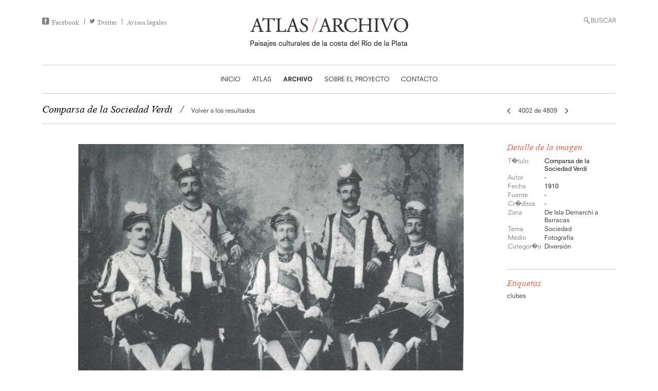

--- FILE ---
content_type: text/html; charset=UTF-8
request_url: https://atlasarchivo.com.ar/?page=archivo&id=13145
body_size: 3839
content:

<!doctype html>
<html>
<head>
<title>Atlas / Archivo</title>
<meta http-equiv="Content-Type" content="text/html; charset=utf-8">
<!--<base href="http://www.obliqua.com.ar/">-->
<META NAME="DESCRIPTION" CONTENT="Paisajes culturales de la costa del Río de la Plata">
<META NAME="keywords" CONTENT="imagenes, imagen, fotos, foto, archivos, archivos, atlas, fichas, ficha, rio de la plata, costa, costanera, buenos aires, porteña, porteño, informacion rio de la plata, historia">
<META name="robots" content="ALL">
<META name="rating" content="General">
<META name="revisit-after" content="1 days">
<META name="language" content="ES">
<META name="distribution" content="Global">
<link href="includes/web-style.css" rel="stylesheet" type="text/css">
<script src="includes/jquery-1.7.1.min.js"></script>
<script src="includes/functions.js"></script>
<link href="includes/cloud-zoom.css" rel="stylesheet" type="text/css" />
<script type="text/javascript" src="includes/cloud-zoom.1.0.2.js"></script>
<link rel="image_src" href="http://atlasarchivo.com.ar/imagenes/13145.jpg" />
<meta property="og:type" content="website" />
<meta property="og:url" content="http://atlasarchivo.com.ar/?page=archivo&id=13145" />
<meta property="og:title" content="Comparsa de la Sociedad Verdi" />
<meta property="og:image" content="http://atlasarchivo.com.ar/imagenes/13145.jpg" />
<meta property="og:locale" content="es_ES" />
<meta property="og:is_scraped" content="true" />
</head>
<body>
	<div id="main">
		<div id="content">
			<div id="header">
	<div class="logo"><a href="?page=inicio"><img src="im/atlas_logo.png" alt="Atlas Archivo"></a></div>
	<div class="sociales">
		<div><a href="https://www.facebook.com/pages/Atlas-Archivo/265964556868921?fref=ts" target="_blank"><div><img src="im/icon_facebook.png" width="14" height="14"></div><div style="margin-top: 2px; margin-left: 1px;">Facebook</div></a></div>
		<div class="divide"></div>
		<div><a href="https://twitter.com/atlasarchivo" target="_blank"><div><img src="im/icon_twitter.png" width="11" height="14"></div><div style="margin-top: 2px;">Twitter</div></a></div>
		<div class="divide"></div>
		<div><a href="?page=legales"><div style="margin-top: 2px;">Avisos legales</div></a></div>
	</div>
	<div id="buscador">
				<div class="buscar" id="search_tx">BUSCAR</div>
		<div class="field" id="search_field" >
			<form method="post" id="header_form" name="header_form" action="?page=archivo">
				<input type="text" autocomplete="off" id="search_value" name="search_value" value="" >
				<input type="hidden" id="search_type" name="search_type">
			</form>
		</div>
		<div class="icon" id="search_icon"></div>
		<div id="activa_buscar" style="display: none;">0</div>
	</div>
	<div id="menu">
		<div style="display: inline-block; #left: 348px;">
			<div class="menu_bt" style="width: 62px;"><a href="?page=inicio" >INICIO</a></div>
			<div class="menu_bt" style="width: 60px;"><a href="?page=atlas" >ATLAS</a></div>
			<div class="menu_bt" style="width: 80px;"><a href="?page=archivo" class="selected">ARCHIVO</a></div>
			<div class="menu_bt" style="width: 149px;"><a href="?page=proyecto" >SOBRE EL PROYECTO</a></div>
			<div class="menu_bt" style="width: 94px;"><a href="?page=contacto" >CONTACTO</a></div>
		</div>
	</div>
</div>
<script>
	$(document).ready(function() {
		<!-- buscador animaci�n -->
		$('#search_icon').mousedown(function() {
			$('#search_field').animate({'width' : '230px'});
			$('#search_value').css('display','block');
			
		});
		$('#search_tx').mousedown(function() {
			var estado_busqueda = document.getElementById('activa_buscar').innerHTML;
			if(estado_busqueda == 1){
				document.header_form.submit();
			}else{
				$('#search_field').animate({'width' : '230px'});	
				$('#search_value').css('display','block');
				document.getElementById('activa_buscar').innerHTML = '1';
			}
		});
	});
</script>	<div id="resultado">
		<div style="width: 900px; float: left; overflow: hidden;">
						<div class="titulo" style="float: left;">Comparsa de la Sociedad Verdi</div>
			<div class="titulo" style="float: left; margin-left: 15px; margin-right: 15px;">/</div>
						<div style="float: left; margin-top: 2px;"><a href="?page=archivo&volver=1">Volver a los resultados</a></div>
		</div>
		<div style="width: 212px; float: right; margin-top: 2px;">
			<a href="?page=archivo&id=13144"><div class="pag_left" style="margin-top: 23px;"></div></a>			<div style="float: left; margin-left: 15px; margin-right: 15px;">4002 de 4809</div>
			<a href="?page=archivo&id=13146"><div class="pag_right" style="margin-top: 23px;"></div></a>		</div>
	</div>
	<div id="page_content">
		<div id="resultado_content">
					<div id="resultado_img">
				<div style="max-width: 750px; margin-left: 70px; overflow: hidden;">
										<img id="img_archivo" src="imagenes/resize_detalle.php?img=13145.jpg" style="display: none; margin-left: 0px; margin-top: 0px; cursor: pointer;" onload="$(this).fadeIn();">
									</div>
				<div style="max-width: 750px; margin-left: 70px; margin-top: 14px;">
					<div id="resultado_ampliar">
						<div id="ampliar" class="ampliar">AMPLIAR</div>
					</div>
					<div id="resultado_compartir">
						<div style="float: left; margin-top: 2px;">COMPARTIR</div>
						<a title="Comparsa de la Sociedad Verdi" href="http://twitter.com/home?status=@AtlasArchivo%20Comparsa de la Sociedad Verdi%20http://atlasarchivo.com.ar/?page=archivo&amp;id=13145" target="_blank">
							<div class="resultado_tw" style="margin-left: 10px;"></div>
						</a>
						<a href="#" 
						  onclick="
							window.open(
							  'https://www.facebook.com/sharer/sharer.php?u='+encodeURIComponent(location.href), 
							  'fb-share-dialog',
							  'width=626,height=436'); 
							return false;">
						  <div class="resultado_fb"></div>
						</a>
						<!--
						<div class="resultado_gplus"></div>
						-->
					</div>
				</div>
				<div style="display: inline-block; width: 820px; overflow: hidden; margin-top: 26px; font-family: 'NeuzeitSLTW01-Book', Arial, Tahoma, Helvetica, sans-serif; font-size: 12px; letter-spacing: 0.3px;">
									</div>
			</div>
					<div id="resultado_data">
								<div class="titulo">Detalle de la imagen</div>
								<table  width="212px" border="0" cellpadding="0" cellspacing="2" style="margin-top: 10px; border-bottom: 1px solid #CCCCCC; padding-bottom: 20px;">
					<tr valign="top">
						<td width="70px" class="rotulo">T�tulo</td>
						<td width="142px" class="detalle">Comparsa de la Sociedad Verdi</td>
					</tr>
					<tr valign="top">
						<td width="70px" class="rotulo">Autor</td>
						<td width="142px" class="detalle">-</td>
					</tr>
					<tr valign="top">
						<td width="70px" class="rotulo">Fecha</td>
						<td width="142px" class="detalle">1910</td>
					</tr>
					<tr valign="top">
						<td width="70px" class="rotulo">Fuente</td>
												<td width="142px" class="detalle">-</td>
					</tr>
					<tr valign="top">
						<td width="70px" class="rotulo">Cr�ditos</td>
						<td width="142px" class="detalle">-</td>
					</tr>
					<tr valign="top">
						<td width="70px" class="rotulo">Zona</td>
						<td width="142px" class="detalle"><a href="#" onClick="buscaEtiquetas('zonas','De Isla Demarchi a Barracas');">De Isla Demarchi a Barracas</a></td>
					</tr>
					<tr valign="top">
						<td width="70px" class="rotulo">Tema</td>
						<td width="142px" class="detalle"><a href="#" onClick="buscaEtiquetas('temas','Sociedad');">Sociedad</a></td>
					</tr>
					<tr valign="top">
						<td width="70px" class="rotulo">Medio</td>
						<td width="142px" class="detalle"><a href="#" onClick="buscaEtiquetas('medios','Fotografía');">Fotografía</a></td>
					</tr>
					<tr valign="top">
						<td width="70px" class="rotulo" style="padding-bottom: 15px;">Categor�a</td>
						<td width="142px" class="detalle" style="padding-bottom: 15px;"><a href="#" onClick="buscaEtiquetas('categorias','Diversión');">Diversión</a></td>
					</tr>
				</table>
								<div class="titulo" style="margin-top: 20px;">Etiquetas</div>
				<div class="detalle" style="margin-top: 10px;">
				<a href="#" onClick="buscaEtiquetas('etiquetas','clubes');">clubes</a>				</div>
							</div>
		</div>
		
		
		<div id="fullscreen">
			<div class="horizontal">
								<img id="img_fullscreen" src="imagenes/13145.jpg" style="cursor: pointer;"><br>
								
				<div id="img_footer" class="footer">
					<div id="cerrar">
						<div id="cerrar_boton" class="boton">SALIR</div>
					</div>
					<div id="fullscreen_compartir">
						<div style="float: left; color: #FFF; margin-top: 2px;">COMPARTIR</div>
						<a title="Comparsa de la Sociedad Verdi" href="http://twitter.com/home?status=@AtlasArchivo%20Comparsa de la Sociedad Verdi%20http://atlasarchivo.com.ar/?page=archivo&amp;id=13145" target="_blank">
							<div class="resultado_tw" style="margin-left: 10px;"></div>
						</a>
						<a href="#" 
						  onclick="
							window.open(
							  'https://www.facebook.com/sharer/sharer.php?u='+encodeURIComponent(location.href), 
							  'fb-share-dialog',
							  'width=626,height=436'); 
							return false;">
						  <div class="resultado_fb"></div>
						</a>
						<!--
						<div class="resultado_gplus"></div>
						-->
					</div>
				</div>
			</div>
		</div>
		
		
		<div id="resultado_sugerencias">
			<div id="nav_left"><div class="arrow_left"></div></div>
			<div id="nav_right"><div class="arrow_right"></div></div>
						<div class="titulo1">Im�genes sugeridas</div>
						<div class="row" style="height: 380px; overflow: hidden;">
				<div id="cont_sugerencias" style="display: inline-block; height: 380px; width: 13560px; margin-left: -6794px;">
<div class="modulo" style="height: 380px; margin-left: 14px;">
<a href="?page=archivo&id=13115">
<div class="thumb">
<table class="tablegral" cellspacing="0" cellpadding="0" border="0"><tr><td align="center" valign="middle">
<img src="imagenes/resize_listado.php?img=13115.jpg" style="display: none;" onload="$(this).fadeIn();">
</td></tr></table>
</div>
<div class="titulo">Gran cantidad de gente...</div>
</a>
<div class="datos">
<a href="#" onClick="buscaEtiquetas('temas','Sociedad');">Sociedad</a><br>
</div>
</div>
<div class="modulo" style="height: 380px; margin-left: 14px;">
<a href="?page=archivo&id=13116">
<div class="thumb">
<table class="tablegral" cellspacing="0" cellpadding="0" border="0"><tr><td align="center" valign="middle">
<img src="imagenes/resize_listado.php?img=13116.jpg" style="display: none;" onload="$(this).fadeIn();">
</td></tr></table>
</div>
<div class="titulo">Niños hinchas de Boca...</div>
</a>
<div class="datos">
<a href="#" onClick="buscaEtiquetas('temas','Sociedad');">Sociedad</a><br>
</div>
</div>
<div class="modulo" style="height: 380px; margin-left: 14px;">
<a href="?page=archivo&id=13117">
<div class="thumb">
<table class="tablegral" cellspacing="0" cellpadding="0" border="0"><tr><td align="center" valign="middle">
<img src="imagenes/resize_listado.php?img=13117.jpg" style="display: none;" onload="$(this).fadeIn();">
</td></tr></table>
</div>
<div class="titulo">Hombres comiendo...</div>
</a>
<div class="datos">
<a href="#" onClick="buscaEtiquetas('temas','Sociedad');">Sociedad</a><br>
</div>
</div>
<div class="modulo" style="height: 380px; margin-left: 14px;">
<a href="?page=archivo&id=13118">
<div class="thumb">
<table class="tablegral" cellspacing="0" cellpadding="0" border="0"><tr><td align="center" valign="middle">
<img src="imagenes/resize_listado.php?img=13118.jpg" style="display: none;" onload="$(this).fadeIn();">
</td></tr></table>
</div>
<div class="titulo">Bar en La Boca</div>
</a>
<div class="datos">
<a href="#" onClick="buscaEtiquetas('temas','Sociedad');">Sociedad</a><br>
</div>
</div>
<div class="modulo" style="height: 380px; margin-left: 14px;">
<a href="?page=archivo&id=13119">
<div class="thumb">
<table class="tablegral" cellspacing="0" cellpadding="0" border="0"><tr><td align="center" valign="middle">
<img src="imagenes/resize_listado.php?img=13119.jpg" style="display: none;" onload="$(this).fadeIn();">
</td></tr></table>
</div>
<div class="titulo">Partido de fútbol entre...</div>
</a>
<div class="datos">
<a href="#" onClick="buscaEtiquetas('temas','Sociedad');">Sociedad</a><br>
</div>
</div>
<div class="modulo" style="height: 380px; margin-left: 14px;">
<a href="?page=archivo&id=13120">
<div class="thumb">
<table class="tablegral" cellspacing="0" cellpadding="0" border="0"><tr><td align="center" valign="middle">
<img src="imagenes/resize_listado.php?img=13120.jpg" style="display: none;" onload="$(this).fadeIn();">
</td></tr></table>
</div>
<div class="titulo">Plantel de Boca Juniors...</div>
</a>
<div class="datos">
1906<br>
<a href="#" onClick="buscaEtiquetas('temas','Sociedad');">Sociedad</a><br>
</div>
</div>
<div class="modulo" style="height: 380px; margin-left: 14px;">
<a href="?page=archivo&id=13121">
<div class="thumb">
<table class="tablegral" cellspacing="0" cellpadding="0" border="0"><tr><td align="center" valign="middle">
<img src="imagenes/resize_listado.php?img=13121.jpg" style="display: none;" onload="$(this).fadeIn();">
</td></tr></table>
</div>
<div class="titulo">Bomberos voluntarios de...</div>
</a>
<div class="datos">
1895<br>
<a href="#" onClick="buscaEtiquetas('temas','Sociedad');">Sociedad</a><br>
</div>
</div>
<div class="modulo" style="height: 380px; margin-left: 14px;">
<a href="?page=archivo&id=13122">
<div class="thumb">
<table class="tablegral" cellspacing="0" cellpadding="0" border="0"><tr><td align="center" valign="middle">
<img src="imagenes/resize_listado.php?img=13122.jpg" style="display: none;" onload="$(this).fadeIn();">
</td></tr></table>
</div>
<div class="titulo">Ceremonia de coronación...</div>
</a>
<div class="datos">
<a href="#" onClick="buscaEtiquetas('temas','Sociedad');">Sociedad</a><br>
</div>
</div>
<div class="modulo" style="height: 380px; margin-left: 14px;">
<a href="?page=archivo&id=13123">
<div class="thumb">
<table class="tablegral" cellspacing="0" cellpadding="0" border="0"><tr><td align="center" valign="middle">
<img src="imagenes/resize_listado.php?img=13123.jpg" style="display: none;" onload="$(this).fadeIn();">
</td></tr></table>
</div>
<div class="titulo">Conventillo en La Boca</div>
</a>
<div class="datos">
<a href="#" onClick="buscaEtiquetas('temas','Sociedad');">Sociedad</a><br>
</div>
</div>
<div class="modulo" style="height: 380px; margin-left: 14px;">
<a href="?page=archivo&id=13124">
<div class="thumb">
<table class="tablegral" cellspacing="0" cellpadding="0" border="0"><tr><td align="center" valign="middle">
<img src="imagenes/resize_listado.php?img=13124.jpg" style="display: none;" onload="$(this).fadeIn();">
</td></tr></table>
</div>
<div class="titulo">Comparsa del club El...</div>
</a>
<div class="datos">
1935<br>
<a href="#" onClick="buscaEtiquetas('temas','Sociedad');">Sociedad</a>, <a href="#" onClick="buscaEtiquetas('temas','Recreación');">Recreación</a><br>
</div>
</div>
<div class="modulo" style="height: 380px; margin-left: 14px;">
<a href="?page=archivo&id=13125">
<div class="thumb">
<table class="tablegral" cellspacing="0" cellpadding="0" border="0"><tr><td align="center" valign="middle">
<img src="imagenes/resize_listado.php?img=13125.jpg" style="display: none;" onload="$(this).fadeIn();">
</td></tr></table>
</div>
<div class="titulo">Fiesta de carnaval</div>
</a>
<div class="datos">
1935<br>
<a href="#" onClick="buscaEtiquetas('temas','Sociedad');">Sociedad</a><br>
</div>
</div>
<div class="modulo" style="height: 380px; margin-left: 14px;">
<a href="?page=archivo&id=13126">
<div class="thumb">
<table class="tablegral" cellspacing="0" cellpadding="0" border="0"><tr><td align="center" valign="middle">
<img src="imagenes/resize_listado.php?img=13126.jpg" style="display: none;" onload="$(this).fadeIn();">
</td></tr></table>
</div>
<div class="titulo">Partido de fútbol entre...</div>
</a>
<div class="datos">
1959<br>
<a href="#" onClick="buscaEtiquetas('temas','Sociedad');">Sociedad</a><br>
</div>
</div>
<div class="modulo" style="height: 380px; margin-left: 14px;">
<a href="?page=archivo&id=13127">
<div class="thumb">
<table class="tablegral" cellspacing="0" cellpadding="0" border="0"><tr><td align="center" valign="middle">
<img src="imagenes/resize_listado.php?img=13127.jpg" style="display: none;" onload="$(this).fadeIn();">
</td></tr></table>
</div>
<div class="titulo">Julio Elías Musimessi,...</div>
</a>
<div class="datos">
1954<br>
<a href="#" onClick="buscaEtiquetas('temas','Sociedad');">Sociedad</a><br>
</div>
</div>
<div class="modulo" style="height: 380px; margin-left: 14px;">
<a href="?page=archivo&id=13128">
<div class="thumb">
<table class="tablegral" cellspacing="0" cellpadding="0" border="0"><tr><td align="center" valign="middle">
<img src="imagenes/resize_listado.php?img=13128.jpg" style="display: none;" onload="$(this).fadeIn();">
</td></tr></table>
</div>
<div class="titulo">Huelga de inquilinos de...</div>
</a>
<div class="datos">
1907<br>
<a href="#" onClick="buscaEtiquetas('temas','Sociedad');">Sociedad</a><br>
</div>
</div>
<div class="modulo" style="height: 380px; margin-left: 14px;">
<a href="?page=archivo&id=13129">
<div class="thumb">
<table class="tablegral" cellspacing="0" cellpadding="0" border="0"><tr><td align="center" valign="middle">
<img src="imagenes/resize_listado.php?img=13129.jpg" style="display: none;" onload="$(this).fadeIn();">
</td></tr></table>
</div>
<div class="titulo">Huelga de inquilinos de...</div>
</a>
<div class="datos">
1907<br>
<a href="#" onClick="buscaEtiquetas('temas','Sociedad');">Sociedad</a><br>
</div>
</div>
<div class="modulo" style="height: 380px; margin-left: 14px;">
<a href="?page=archivo&id=13130">
<div class="thumb">
<table class="tablegral" cellspacing="0" cellpadding="0" border="0"><tr><td align="center" valign="middle">
<img src="imagenes/resize_listado.php?img=13130.jpg" style="display: none;" onload="$(this).fadeIn();">
</td></tr></table>
</div>
<div class="titulo">Huelga de inquilinos de...</div>
</a>
<div class="datos">
1907<br>
<a href="#" onClick="buscaEtiquetas('temas','Sociedad');">Sociedad</a><br>
</div>
</div>
<div class="modulo" style="height: 380px; margin-left: 14px;">
<a href="?page=archivo&id=13131">
<div class="thumb">
<table class="tablegral" cellspacing="0" cellpadding="0" border="0"><tr><td align="center" valign="middle">
<img src="imagenes/resize_listado.php?img=13131.jpg" style="display: none;" onload="$(this).fadeIn();">
</td></tr></table>
</div>
<div class="titulo">Huelga de inquilinos de...</div>
</a>
<div class="datos">
1907<br>
<a href="#" onClick="buscaEtiquetas('temas','Sociedad');">Sociedad</a><br>
</div>
</div>
<div class="modulo" style="height: 380px; margin-left: 14px;">
<a href="?page=archivo&id=13132">
<div class="thumb">
<table class="tablegral" cellspacing="0" cellpadding="0" border="0"><tr><td align="center" valign="middle">
<img src="imagenes/resize_listado.php?img=13132.jpg" style="display: none;" onload="$(this).fadeIn();">
</td></tr></table>
</div>
<div class="titulo">Huelga de inquilinos de...</div>
</a>
<div class="datos">
1907<br>
<a href="#" onClick="buscaEtiquetas('temas','Sociedad');">Sociedad</a><br>
</div>
</div>
<div class="modulo" style="height: 380px; margin-left: 14px;">
<a href="?page=archivo&id=13133">
<div class="thumb">
<table class="tablegral" cellspacing="0" cellpadding="0" border="0"><tr><td align="center" valign="middle">
<img src="imagenes/resize_listado.php?img=13133.jpg" style="display: none;" onload="$(this).fadeIn();">
</td></tr></table>
</div>
<div class="titulo">Huelga de inquilinos de...</div>
</a>
<div class="datos">
1907<br>
<a href="#" onClick="buscaEtiquetas('temas','Sociedad');">Sociedad</a><br>
</div>
</div>
<div class="modulo" style="height: 380px; margin-left: 14px;">
<a href="?page=archivo&id=13134">
<div class="thumb">
<table class="tablegral" cellspacing="0" cellpadding="0" border="0"><tr><td align="center" valign="middle">
<img src="imagenes/resize_listado.php?img=13134.jpg" style="display: none;" onload="$(this).fadeIn();">
</td></tr></table>
</div>
<div class="titulo">Huelga de inquilinos de...</div>
</a>
<div class="datos">
1907<br>
<a href="#" onClick="buscaEtiquetas('temas','Sociedad');">Sociedad</a><br>
</div>
</div>
<div class="modulo" style="height: 380px; margin-left: 14px;">
<a href="?page=archivo&id=13135">
<div class="thumb">
<table class="tablegral" cellspacing="0" cellpadding="0" border="0"><tr><td align="center" valign="middle">
<img src="imagenes/resize_listado.php?img=13135.jpg" style="display: none;" onload="$(this).fadeIn();">
</td></tr></table>
</div>
<div class="titulo">Huelga de inquilinos de...</div>
</a>
<div class="datos">
1907<br>
<a href="#" onClick="buscaEtiquetas('temas','Sociedad');">Sociedad</a><br>
</div>
</div>
<div class="modulo" style="height: 380px; margin-left: 14px;">
<a href="?page=archivo&id=13136">
<div class="thumb">
<table class="tablegral" cellspacing="0" cellpadding="0" border="0"><tr><td align="center" valign="middle">
<img src="imagenes/resize_listado.php?img=13136.jpg" style="display: none;" onload="$(this).fadeIn();">
</td></tr></table>
</div>
<div class="titulo">Huelga de inquilinos de...</div>
</a>
<div class="datos">
1907<br>
<a href="#" onClick="buscaEtiquetas('temas','Sociedad');">Sociedad</a><br>
</div>
</div>
<div class="modulo" style="height: 380px; margin-left: 14px;">
<a href="?page=archivo&id=13137">
<div class="thumb">
<table class="tablegral" cellspacing="0" cellpadding="0" border="0"><tr><td align="center" valign="middle">
<img src="imagenes/resize_listado.php?img=13137.jpg" style="display: none;" onload="$(this).fadeIn();">
</td></tr></table>
</div>
<div class="titulo">La familia en el...</div>
</a>
<div class="datos">
<a href="#" onClick="buscaEtiquetas('temas','Sociedad');">Sociedad</a><br>
</div>
</div>
<div class="modulo" style="height: 380px; margin-left: 14px;">
<a href="?page=archivo&id=13138">
<div class="thumb">
<table class="tablegral" cellspacing="0" cellpadding="0" border="0"><tr><td align="center" valign="middle">
<img src="imagenes/resize_listado.php?img=13138.jpg" style="display: none;" onload="$(this).fadeIn();">
</td></tr></table>
</div>
<div class="titulo">La familia en el...</div>
</a>
<div class="datos">
<a href="#" onClick="buscaEtiquetas('temas','Sociedad');">Sociedad</a><br>
</div>
</div>
<div class="modulo" style="height: 380px; margin-left: 14px;">
<a href="?page=archivo&id=13139">
<div class="thumb">
<table class="tablegral" cellspacing="0" cellpadding="0" border="0"><tr><td align="center" valign="middle">
<img src="imagenes/resize_listado.php?img=13139.jpg" style="display: none;" onload="$(this).fadeIn();">
</td></tr></table>
</div>
<div class="titulo">La familia en el...</div>
</a>
<div class="datos">
<a href="#" onClick="buscaEtiquetas('temas','Sociedad');">Sociedad</a><br>
</div>
</div>
<div class="modulo" style="height: 380px; margin-left: 14px;">
<a href="?page=archivo&id=13140">
<div class="thumb">
<table class="tablegral" cellspacing="0" cellpadding="0" border="0"><tr><td align="center" valign="middle">
<img src="imagenes/resize_listado.php?img=13140.jpg" style="display: none;" onload="$(this).fadeIn();">
</td></tr></table>
</div>
<div class="titulo">Inmigrantes genoveses de...</div>
</a>
<div class="datos">
<a href="#" onClick="buscaEtiquetas('temas','Sociedad');">Sociedad</a><br>
</div>
</div>
<div class="modulo" style="height: 380px; margin-left: 14px;">
<a href="?page=archivo&id=13141">
<div class="thumb">
<table class="tablegral" cellspacing="0" cellpadding="0" border="0"><tr><td align="center" valign="middle">
<img src="imagenes/resize_listado.php?img=13141.jpg" style="display: none;" onload="$(this).fadeIn();">
</td></tr></table>
</div>
<div class="titulo">La familia en el...</div>
</a>
<div class="datos">
<a href="#" onClick="buscaEtiquetas('temas','Sociedad');">Sociedad</a><br>
</div>
</div>
<div class="modulo" style="height: 380px; margin-left: 14px;">
<a href="?page=archivo&id=13142">
<div class="thumb">
<table class="tablegral" cellspacing="0" cellpadding="0" border="0"><tr><td align="center" valign="middle">
<img src="imagenes/resize_listado.php?img=13142.jpg" style="display: none;" onload="$(this).fadeIn();">
</td></tr></table>
</div>
<div class="titulo">La familia en el...</div>
</a>
<div class="datos">
<a href="#" onClick="buscaEtiquetas('temas','Sociedad');">Sociedad</a><br>
</div>
</div>
<div class="modulo" style="height: 380px; margin-left: 14px;">
<a href="?page=archivo&id=13143">
<div class="thumb">
<table class="tablegral" cellspacing="0" cellpadding="0" border="0"><tr><td align="center" valign="middle">
<img src="imagenes/resize_listado.php?img=13143.jpg" style="display: none;" onload="$(this).fadeIn();">
</td></tr></table>
</div>
<div class="titulo">La familia en el...</div>
</a>
<div class="datos">
<a href="#" onClick="buscaEtiquetas('temas','Sociedad');">Sociedad</a><br>
</div>
</div>
<div class="modulo" style="height: 380px; margin-left: 14px;">
<a href="?page=archivo&id=13144">
<div class="thumb">
<table class="tablegral" cellspacing="0" cellpadding="0" border="0"><tr><td align="center" valign="middle">
<img src="imagenes/resize_listado.php?img=13144.jpg" style="display: none;" onload="$(this).fadeIn();">
</td></tr></table>
</div>
<div class="titulo">Julio Elías Musimessi,...</div>
</a>
<div class="datos">
1956<br>
<a href="#" onClick="buscaEtiquetas('temas','Sociedad');">Sociedad</a><br>
</div>
</div>
<div class="modulo" style="height: 380px; margin-left: 14px;">
<a href="?page=archivo&id=13146">
<div class="thumb">
<table class="tablegral" cellspacing="0" cellpadding="0" border="0"><tr><td align="center" valign="middle">
<img src="imagenes/resize_listado.php?img=13146.jpg" style="display: none;" onload="$(this).fadeIn();">
</td></tr></table>
</div>
<div class="titulo">Comparsa de la...</div>
</a>
<div class="datos">
1926<br>
<a href="#" onClick="buscaEtiquetas('temas','Sociedad');">Sociedad</a><br>
</div>
</div>
<div class="modulo" style="height: 380px; margin-left: 14px;">
<a href="?page=archivo&id=13147">
<div class="thumb">
<table class="tablegral" cellspacing="0" cellpadding="0" border="0"><tr><td align="center" valign="middle">
<img src="imagenes/resize_listado.php?img=13147.jpg" style="display: none;" onload="$(this).fadeIn();">
</td></tr></table>
</div>
<div class="titulo">Comparsa de la...</div>
</a>
<div class="datos">
1974<br>
<a href="#" onClick="buscaEtiquetas('temas','Sociedad');">Sociedad</a><br>
</div>
</div>
<div class="modulo" style="height: 380px; margin-left: 14px;">
<a href="?page=archivo&id=13148">
<div class="thumb">
<table class="tablegral" cellspacing="0" cellpadding="0" border="0"><tr><td align="center" valign="middle">
<img src="imagenes/resize_listado.php?img=13148.jpg" style="display: none;" onload="$(this).fadeIn();">
</td></tr></table>
</div>
<div class="titulo">Los hermanos Farenga,...</div>
</a>
<div class="datos">
<a href="#" onClick="buscaEtiquetas('temas','Sociedad');">Sociedad</a><br>
</div>
</div>
<div class="modulo" style="height: 380px; margin-left: 14px;">
<a href="?page=archivo&id=13149">
<div class="thumb">
<table class="tablegral" cellspacing="0" cellpadding="0" border="0"><tr><td align="center" valign="middle">
<img src="imagenes/resize_listado.php?img=13149.jpg" style="display: none;" onload="$(this).fadeIn();">
</td></tr></table>
</div>
<div class="titulo">Luis José Moglia Barth...</div>
</a>
<div class="datos">
<a href="#" onClick="buscaEtiquetas('temas','Sociedad');">Sociedad</a><br>
</div>
</div>
<div class="modulo" style="height: 380px; margin-left: 14px;">
<a href="?page=archivo&id=13150">
<div class="thumb">
<table class="tablegral" cellspacing="0" cellpadding="0" border="0"><tr><td align="center" valign="middle">
<img src="imagenes/resize_listado.php?img=13150.jpg" style="display: none;" onload="$(this).fadeIn();">
</td></tr></table>
</div>
<div class="titulo">Comparsa Hambre Seca</div>
</a>
<div class="datos">
1917<br>
<a href="#" onClick="buscaEtiquetas('temas','Sociedad');">Sociedad</a><br>
</div>
</div>
<div class="modulo" style="height: 380px; margin-left: 14px;">
<a href="?page=archivo&id=13151">
<div class="thumb">
<table class="tablegral" cellspacing="0" cellpadding="0" border="0"><tr><td align="center" valign="middle">
<img src="imagenes/resize_listado.php?img=13151.jpg" style="display: none;" onload="$(this).fadeIn();">
</td></tr></table>
</div>
<div class="titulo">Antonio Ubaldo Rattin</div>
</a>
<div class="datos">
<a href="#" onClick="buscaEtiquetas('temas','Sociedad');">Sociedad</a>, <a href="#" onClick="buscaEtiquetas('temas','Recreación');">Recreación</a><br>
</div>
</div>
<div class="modulo" style="height: 380px; margin-left: 14px;">
<a href="?page=archivo&id=13152">
<div class="thumb">
<table class="tablegral" cellspacing="0" cellpadding="0" border="0"><tr><td align="center" valign="middle">
<img src="imagenes/resize_listado.php?img=13152.jpg" style="display: none;" onload="$(this).fadeIn();">
</td></tr></table>
</div>
<div class="titulo">Paredón en La Boca</div>
</a>
<div class="datos">
<a href="#" onClick="buscaEtiquetas('temas','Sociedad');">Sociedad</a><br>
</div>
</div>
<div class="modulo" style="height: 380px; margin-left: 14px;">
<a href="?page=archivo&id=13153">
<div class="thumb">
<table class="tablegral" cellspacing="0" cellpadding="0" border="0"><tr><td align="center" valign="middle">
<img src="imagenes/resize_listado.php?img=13153.jpg" style="display: none;" onload="$(this).fadeIn();">
</td></tr></table>
</div>
<div class="titulo">Patio de conventillo</div>
</a>
<div class="datos">
<a href="#" onClick="buscaEtiquetas('temas','Sociedad');">Sociedad</a><br>
</div>
</div>
<div class="modulo" style="height: 380px; margin-left: 14px;">
<a href="?page=archivo&id=13154">
<div class="thumb">
<table class="tablegral" cellspacing="0" cellpadding="0" border="0"><tr><td align="center" valign="middle">
<img src="imagenes/resize_listado.php?img=13154.jpg" style="display: none;" onload="$(this).fadeIn();">
</td></tr></table>
</div>
<div class="titulo">Bar en La Boca</div>
</a>
<div class="datos">
<a href="#" onClick="buscaEtiquetas('temas','Arquitectura y Urbanismo');">Arquitectura y Urbanismo</a><br>
</div>
</div>
<div class="modulo" style="height: 380px; margin-left: 14px;">
<a href="?page=archivo&id=13155">
<div class="thumb">
<table class="tablegral" cellspacing="0" cellpadding="0" border="0"><tr><td align="center" valign="middle">
<img src="imagenes/resize_listado.php?img=13155.jpg" style="display: none;" onload="$(this).fadeIn();">
</td></tr></table>
</div>
<div class="titulo">Ricardo Ravadero,...</div>
</a>
<div class="datos">
<a href="#" onClick="buscaEtiquetas('temas','Sociedad');">Sociedad</a><br>
</div>
</div>
<div class="modulo" style="height: 380px; margin-left: 14px;">
<a href="?page=archivo&id=13156">
<div class="thumb">
<table class="tablegral" cellspacing="0" cellpadding="0" border="0"><tr><td align="center" valign="middle">
<img src="imagenes/resize_listado.php?img=13156.jpg" style="display: none;" onload="$(this).fadeIn();">
</td></tr></table>
</div>
<div class="titulo">Primera muestra de la...</div>
</a>
<div class="datos">
1943<br>
<a href="#" onClick="buscaEtiquetas('temas','Sociedad');">Sociedad</a><br>
</div>
</div>
<div class="modulo" style="height: 380px; margin-left: 14px;">
<a href="?page=archivo&id=13157">
<div class="thumb">
<table class="tablegral" cellspacing="0" cellpadding="0" border="0"><tr><td align="center" valign="middle">
<img src="imagenes/resize_listado.php?img=13157.jpg" style="display: none;" onload="$(this).fadeIn();">
</td></tr></table>
</div>
<div class="titulo">Benito Quinquela...</div>
</a>
<div class="datos">
1920<br>
<a href="#" onClick="buscaEtiquetas('temas','Sociedad');">Sociedad</a><br>
</div>
</div>
<div class="modulo" style="height: 380px; margin-left: 14px;">
<a href="?page=archivo&id=13158">
<div class="thumb">
<table class="tablegral" cellspacing="0" cellpadding="0" border="0"><tr><td align="center" valign="middle">
<img src="imagenes/resize_listado.php?img=13158.jpg" style="display: none;" onload="$(this).fadeIn();">
</td></tr></table>
</div>
<div class="titulo">Benito Quinquela Martín...</div>
</a>
<div class="datos">
1940<br>
<a href="#" onClick="buscaEtiquetas('temas','Sociedad');">Sociedad</a><br>
</div>
</div>
<div class="modulo" style="height: 380px; margin-left: 14px;">
<a href="?page=archivo&id=13159">
<div class="thumb">
<table class="tablegral" cellspacing="0" cellpadding="0" border="0"><tr><td align="center" valign="middle">
<img src="imagenes/resize_listado.php?img=13159.jpg" style="display: none;" onload="$(this).fadeIn();">
</td></tr></table>
</div>
<div class="titulo">Benito Quinquela Martín...</div>
</a>
<div class="datos">
1926<br>
<a href="#" onClick="buscaEtiquetas('temas','Sociedad');">Sociedad</a><br>
</div>
</div>
<div class="modulo" style="height: 380px; margin-left: 14px;">
<a href="?page=archivo&id=13160">
<div class="thumb">
<table class="tablegral" cellspacing="0" cellpadding="0" border="0"><tr><td align="center" valign="middle">
<img src="imagenes/resize_listado.php?img=13160.jpg" style="display: none;" onload="$(this).fadeIn();">
</td></tr></table>
</div>
<div class="titulo">Benito Quinquela Martín...</div>
</a>
<div class="datos">
1926<br>
<a href="#" onClick="buscaEtiquetas('temas','Sociedad');">Sociedad</a><br>
</div>
</div>
<div class="modulo" style="height: 380px; margin-left: 14px;">
<a href="?page=archivo&id=13161">
<div class="thumb">
<table class="tablegral" cellspacing="0" cellpadding="0" border="0"><tr><td align="center" valign="middle">
<img src="imagenes/resize_listado.php?img=13161.jpg" style="display: none;" onload="$(this).fadeIn();">
</td></tr></table>
</div>
<div class="titulo">Benito Quinquela Martín...</div>
</a>
<div class="datos">
1926<br>
<a href="#" onClick="buscaEtiquetas('temas','Sociedad');">Sociedad</a><br>
</div>
</div>
<div class="modulo" style="height: 380px; margin-left: 14px;">
<a href="?page=archivo&id=13162">
<div class="thumb">
<table class="tablegral" cellspacing="0" cellpadding="0" border="0"><tr><td align="center" valign="middle">
<img src="imagenes/resize_listado.php?img=13162.jpg" style="display: none;" onload="$(this).fadeIn();">
</td></tr></table>
</div>
<div class="titulo">Reparto de víveres</div>
</a>
<div class="datos">
1938<br>
<a href="#" onClick="buscaEtiquetas('temas','Sociedad');">Sociedad</a><br>
</div>
</div>
<div class="modulo" style="height: 380px; margin-left: 14px;">
<a href="?page=archivo&id=13163">
<div class="thumb">
<table class="tablegral" cellspacing="0" cellpadding="0" border="0"><tr><td align="center" valign="middle">
<img src="imagenes/resize_listado.php?img=13163.jpg" style="display: none;" onload="$(this).fadeIn();">
</td></tr></table>
</div>
<div class="titulo">Fotos icónicas de Boca...</div>
</a>
<div class="datos">
1978<br>
<a href="#" onClick="buscaEtiquetas('temas','Sociedad');">Sociedad</a><br>
</div>
</div>
<div class="modulo" style="height: 380px; margin-left: 14px;">
<a href="?page=archivo&id=13164">
<div class="thumb">
<table class="tablegral" cellspacing="0" cellpadding="0" border="0"><tr><td align="center" valign="middle">
<img src="imagenes/resize_listado.php?img=13164.jpg" style="display: none;" onload="$(this).fadeIn();">
</td></tr></table>
</div>
<div class="titulo">Fotos icónicas de Boca...</div>
</a>
<div class="datos">
1978<br>
<a href="#" onClick="buscaEtiquetas('temas','Sociedad');">Sociedad</a><br>
</div>
</div>
<div class="modulo" style="height: 380px; margin-left: 14px;">
<a href="?page=archivo&id=13165">
<div class="thumb">
<table class="tablegral" cellspacing="0" cellpadding="0" border="0"><tr><td align="center" valign="middle">
<img src="imagenes/resize_listado.php?img=13165.jpg" style="display: none;" onload="$(this).fadeIn();">
</td></tr></table>
</div>
<div class="titulo">En una vereda de La Boca</div>
</a>
<div class="datos">
1943<br>
<a href="#" onClick="buscaEtiquetas('temas','Sociedad');">Sociedad</a><br>
</div>
</div>
<div class="modulo" style="height: 380px; margin-left: 14px;">
<a href="?page=archivo&id=13166">
<div class="thumb">
<table class="tablegral" cellspacing="0" cellpadding="0" border="0"><tr><td align="center" valign="middle">
<img src="imagenes/resize_listado.php?img=13166.jpg" style="display: none;" onload="$(this).fadeIn();">
</td></tr></table>
</div>
<div class="titulo">La vida de conventillo</div>
</a>
<div class="datos">
<a href="#" onClick="buscaEtiquetas('temas','Sociedad');">Sociedad</a><br>
</div>
</div>
<div class="modulo" style="height: 380px; margin-left: 14px;">
<a href="?page=archivo&id=13167">
<div class="thumb">
<table class="tablegral" cellspacing="0" cellpadding="0" border="0"><tr><td align="center" valign="middle">
<img src="imagenes/resize_listado.php?img=13167.jpg" style="display: none;" onload="$(this).fadeIn();">
</td></tr></table>
</div>
<div class="titulo">Foto aérea de La Boca</div>
</a>
<div class="datos">
<a href="#" onClick="buscaEtiquetas('autor','Enrique Broszeit; Juan Bautista Borra');">Enrique Broszeit; Juan Bautista Borra</a><br>
1925<br>
<a href="#" onClick="buscaEtiquetas('temas','Geografía');">Geografía</a>, <a href="#" onClick="buscaEtiquetas('temas','Arquitectura y Urbanismo');">Arquitectura y Urbanismo</a><br>
</div>
</div>
<div class="modulo" style="height: 380px; margin-left: 14px;">
<a href="?page=archivo&id=13168">
<div class="thumb">
<table class="tablegral" cellspacing="0" cellpadding="0" border="0"><tr><td align="center" valign="middle">
<img src="imagenes/resize_listado.php?img=13168.jpg" style="display: none;" onload="$(this).fadeIn();">
</td></tr></table>
</div>
<div class="titulo">Foto aérea de La Boca</div>
</a>
<div class="datos">
<a href="#" onClick="buscaEtiquetas('autor','Enrique Broszeit; Juan Bautista Borra');">Enrique Broszeit; Juan Bautista Borra</a><br>
1925<br>
<a href="#" onClick="buscaEtiquetas('temas','Geografía');">Geografía</a>, <a href="#" onClick="buscaEtiquetas('temas','Arquitectura y Urbanismo');">Arquitectura y Urbanismo</a><br>
</div>
</div>
<div class="modulo" style="height: 380px; margin-left: 14px;">
<a href="?page=archivo&id=13169">
<div class="thumb">
<table class="tablegral" cellspacing="0" cellpadding="0" border="0"><tr><td align="center" valign="middle">
<img src="imagenes/resize_listado.php?img=13169.jpg" style="display: none;" onload="$(this).fadeIn();">
</td></tr></table>
</div>
<div class="titulo">Foto aérea de La Boca</div>
</a>
<div class="datos">
<a href="#" onClick="buscaEtiquetas('autor','Enrique Broszeit; Juan Bautista Borra');">Enrique Broszeit; Juan Bautista Borra</a><br>
1925<br>
<a href="#" onClick="buscaEtiquetas('temas','Geografía');">Geografía</a>, <a href="#" onClick="buscaEtiquetas('temas','Arquitectura y Urbanismo');">Arquitectura y Urbanismo</a><br>
</div>
</div>
<div class="modulo" style="height: 380px; margin-left: 14px;">
<a href="?page=archivo&id=13170">
<div class="thumb">
<table class="tablegral" cellspacing="0" cellpadding="0" border="0"><tr><td align="center" valign="middle">
<img src="imagenes/resize_listado.php?img=13170.jpg" style="display: none;" onload="$(this).fadeIn();">
</td></tr></table>
</div>
<div class="titulo">Foto aérea de La Boca</div>
</a>
<div class="datos">
<a href="#" onClick="buscaEtiquetas('autor','Enrique Broszeit; Juan Bautista Borra');">Enrique Broszeit; Juan Bautista Borra</a><br>
1925<br>
<a href="#" onClick="buscaEtiquetas('temas','Geografía');">Geografía</a>, <a href="#" onClick="buscaEtiquetas('temas','Arquitectura y Urbanismo');">Arquitectura y Urbanismo</a><br>
</div>
</div>
<div class="modulo" style="height: 380px; margin-left: 14px;">
<a href="?page=archivo&id=13171">
<div class="thumb">
<table class="tablegral" cellspacing="0" cellpadding="0" border="0"><tr><td align="center" valign="middle">
<img src="imagenes/resize_listado.php?img=13171.jpg" style="display: none;" onload="$(this).fadeIn();">
</td></tr></table>
</div>
<div class="titulo">Ex cantina Gennarino</div>
</a>
<div class="datos">
<a href="#" onClick="buscaEtiquetas('temas','Sociedad');">Sociedad</a><br>
</div>
</div>
<div class="modulo" style="height: 380px; margin-left: 14px;">
<a href="?page=archivo&id=13172">
<div class="thumb">
<table class="tablegral" cellspacing="0" cellpadding="0" border="0"><tr><td align="center" valign="middle">
<img src="imagenes/resize_listado.php?img=13172.jpg" style="display: none;" onload="$(this).fadeIn();">
</td></tr></table>
</div>
<div class="titulo">Cantina Il Piccolo...</div>
</a>
<div class="datos">
<a href="#" onClick="buscaEtiquetas('temas','Sociedad');">Sociedad</a><br>
</div>
</div>
<div class="modulo" style="height: 380px; margin-left: 14px;">
<a href="?page=archivo&id=13173">
<div class="thumb">
<table class="tablegral" cellspacing="0" cellpadding="0" border="0"><tr><td align="center" valign="middle">
<img src="imagenes/resize_listado.php?img=13173.jpg" style="display: none;" onload="$(this).fadeIn();">
</td></tr></table>
</div>
<div class="titulo">Cantina Il Piccolo...</div>
</a>
<div class="datos">
<a href="#" onClick="buscaEtiquetas('temas','Sociedad');">Sociedad</a><br>
</div>
</div>
<div class="modulo" style="height: 380px; margin-left: 14px;">
<a href="?page=archivo&id=13174">
<div class="thumb">
<table class="tablegral" cellspacing="0" cellpadding="0" border="0"><tr><td align="center" valign="middle">
<img src="imagenes/resize_listado.php?img=13174.jpg" style="display: none;" onload="$(this).fadeIn();">
</td></tr></table>
</div>
<div class="titulo">Cantina Il Piccolo...</div>
</a>
<div class="datos">
<a href="#" onClick="buscaEtiquetas('temas','Sociedad');">Sociedad</a><br>
</div>
</div>
<div class="modulo" style="height: 380px; margin-left: 14px;">
<a href="?page=archivo&id=13175">
<div class="thumb">
<table class="tablegral" cellspacing="0" cellpadding="0" border="0"><tr><td align="center" valign="middle">
<img src="imagenes/resize_listado.php?img=13175.jpg" style="display: none;" onload="$(this).fadeIn();">
</td></tr></table>
</div>
<div class="titulo">Cantina Priano</div>
</a>
<div class="datos">
1938<br>
<a href="#" onClick="buscaEtiquetas('temas','Sociedad');">Sociedad</a><br>
</div>
</div>
</div>
			</div>
		</div>
	</div>
	<script>
		$(document).ready(function() {
			var ancho = window.innerWidth;
			var alto = window.innerHeight;
			$("#fullscreen").width(ancho);
			$("#fullscreen").height(alto);						
		});
		
		$("#ampliar").mousedown(function() {
			$("#fullscreen").fadeIn();
			
			var ancho = window.innerWidth;
			var alto = window.innerHeight;
			var ancho_img = $("#img_fullscreen").width();
			var alto_img = $("#img_fullscreen").height();
			var ratio_img = alto_img / ancho_img;
			
			if(ratio_img * ancho_img > alto_img){
				if(ancho_img > (ancho-180)){
					$("#img_fullscreen").width(ancho-180);
					$("#img_fullscreen").css('margin-top',90);
					$("#img_footer").css('width',(ancho-180));
				}else{
					$("#img_fullscreen").width(ancho_img);
					$("#img_fullscreen").css('margin-top',90);
					$("#img_footer").css('width',ancho_img);
				}
			}else{
				if(alto_img > (alto-180)){
					$("#img_fullscreen").height(alto-180);
					$("#img_fullscreen").css('margin-top',90);
					$("#img_footer").css('width',(ancho_img*(alto-180))/alto_img);
					//alert(ratio_img);
					//alert(alto-180);
					//alert(alto);
				}else{
					$("#img_fullscreen").height(alto_img);
					$("#img_fullscreen").css('margin-top',90);
					$("#img_footer").css('width',ancho_img);
				}
			}
			
		});
		$("#img_archivo").mousedown(function() {
			$("#fullscreen").fadeIn();
			
			var ancho = window.innerWidth;
			var alto = window.innerHeight;
			var ancho_img = $("#img_fullscreen").width();
			var alto_img = $("#img_fullscreen").height();
			var ratio_img = alto_img / ancho_img;
			
			if(ratio_img * ancho_img > alto_img){
				if(ancho_img > (ancho-180)){
					$("#img_fullscreen").width(ancho-180);
					$("#img_fullscreen").css('margin-top',90);
					$("#img_footer").css('width',(ancho-180));
				}else{
					$("#img_fullscreen").width(ancho_img);
					$("#img_fullscreen").css('margin-top',90);
					$("#img_footer").css('width',ancho_img);
				}
			}else{
				if(alto_img > (alto-180)){
					$("#img_fullscreen").height(alto-180);
					$("#img_fullscreen").css('margin-top',90);
					$("#img_footer").css('width',(ancho_img*(alto-180))/alto_img);
					//alert(ratio_img);
					//alert(alto-180);
					//alert(alto);
				}else{
					$("#img_fullscreen").height(alto_img);
					$("#img_fullscreen").css('margin-top',90);
					$("#img_footer").css('width',ancho_img);
				}
			}
			
		});
		$("#cerrar_boton").mousedown(function() {
			$("#fullscreen").fadeOut();
		});
		$("#img_fullscreen").mousedown(function() {
			$("#fullscreen").fadeOut();
		});
		
		$("#nav_left").mousedown(function() {
			var marginleft = parseInt(($("#cont_sugerencias").css('margin-left')));
			var mueveleft = -1130;
			if(marginleft > mueveleft){
				var mueveleft = marginleft;
			}
			$("#cont_sugerencias").animate({
			'marginLeft' : "-="+mueveleft+"px"
			},1000);
		});
		
		$("#nav_right").mousedown(function() {
			var marginleft = parseInt(($("#cont_sugerencias").css('margin-left')));
			var restright = 13560 + (marginleft-1130);
			var mueveright = 1130;

			if(restright > mueveright){
				var mueveleft = mueveright;
			}else{
				var mueveleft = restright;
			}
			$("#cont_sugerencias").animate({
			'marginLeft' : "-="+mueveleft+"px"
			},1000);

		});
		
	</script>
		</div>
	</div>
	<script>
	$('body').on('contextmenu', 'img', function(e){ return false; });
	</script>
</body>
</html>

--- FILE ---
content_type: text/css
request_url: https://atlasarchivo.com.ar/includes/web-style.css
body_size: 2586
content:
@charset "utf-8";
/* CSS Document */

/* style for fonts */
@font-face {
	font-family: 'NeuzeitSLTW01-Book';
	src: url('../fonts/NeuzeitSLTW01-Book.eot');
	src: local('?'), url('../fonts/NeuzeitSLTW01-Book.woff') format('woff'), url('../fonts/NeuzeitSLTW01-Book.ttf') format('truetype'), url('../fonts/NeuzeitSLTW01-Book.svg') format('svg');
	font-weight: normal;
	font-style: normal;
}
@font-face {
	font-family: 'NeuzeitSLTW01-BookHeavy';
	src: url('../fonts/NeuzeitSLTW01-BookHeavy.eot');
	src: local('?'), url('../fonts/NeuzeitSLTW01-BookHeavy.woff') format('woff'), url('../fonts/NeuzeitSLTW01-BookHeavy.ttf') format('truetype'), url('../fonts/NeuzeitSLTW01-BookHeavy.svg') format('svg');
	font-weight: normal;
	font-style: normal;
}
@font-face {
	font-family: 'TimesNewRoman';
	src: url('../fonts/TimesNewRoman.eot');
	src: local('?'), url('../fonts/TimesNewRoman.woff') format('woff'), url('../fonts/TimesNewRoman.ttf') format('truetype'), url('../fonts/TimesNewRoman.svg') format('svg');
	font-weight: normal;
	font-style: normal;
}
@font-face {
	font-family: 'TimesNewRoman-Italic';
	src: url('../fonts/TimesNewRoman-Italic.eot');
	src: local('?'), url('../fonts/TimesNewRoman-Italic.woff') format('woff'), url('../fonts/TimesNewRoman-Italic.ttf') format('truetype'), url('../fonts/TimesNewRoman-Italic.svg') format('svg');
	font-weight: normal;
	font-style: normal;
}

/* constants */
body {overflow-y:scroll; .overflow-y:auto; width: 100%; height: 100%; margin:auto; border:0; padding:0; background-color: #FFF;}
div {position:relative; font-family: 'NeuzeitSLTW01-Book', Arial, Tahoma, Helvetica, sans-serif; font-size: 12px; color: #333333;}
a,img{border: 0px;}
p{border: 0px;margin:0px;}
a{font-family: 'NeuzeitSLTW01-Book', Arial, Tahoma, Helvetica, sans-serif; font-size: 12px; text-decoration: none; color: #333333;}
a:hover{text-decoration: underline;}
.opacity_0{opacity: 0; filter: alpha(opacity = 0);}
.opacity_1{opacity: 1; filter: alpha(opacity = 100);}
.opacity_5{opacity: 0.5; filter: alpha(opacity = 50);}

/* body */
#main {width: 100%; height: 100%; text-align: center;}
#content{display: inline-block; width: 1116px; margin-left: auto; margin-right: auto; text-align: left;}
#header{display: inline-block; width: 1116px; height: 182px;}
#header .logo{position: absolute; width: 308px; height: 58px; left: 404px; top: 34px;}
#header .sociales{position: absolute; top: 34px;}
#header .sociales img{margin-right: 4px;}
#header .sociales div{float: left; font-family: TimesNewRoman, serif; font-size: 13px; color: #808080;}
#header .sociales a{font-family: TimesNewRoman, serif; font-size: 13px; text-decoration: none; color: #808080;}
#header .sociales .divide{width: 1px; height: 12px; border-left: 1px solid #808080; margin-left: 10px; margin-right: 8px; margin-top: 2px;}
#header #buscador{position: absolute; width: 300px; height: 20px; top: 30px; right: 0px;}
#header #buscador .buscar{display: inline-block; float: right; width: 50px; height: 20px; text-align: right; line-height: 20px; color: #808080; cursor: pointer;}
#header #buscador .icon{display: inline-block; float: right; width: 13px; height: 14px; text-align: right; margin-top: 3px; background-image: url(../im/icon_search.png); cursor: pointer;}
#header #buscador .field{display: inline-block; float: right; width: 0px; height: 20px; border-bottom: 1px solid #CCC;}
#header #buscador input{width: 215px; height: 18px; margin-left: 5px; border: 0; display: none;}
#menu{position: absolute; width: 1116px; height: 54px; top: 126px; border-top: 1px solid #CCCCCC; border-bottom: 1px solid #CCCCCC; text-align: center; line-height: 54px;}
#menu .menu_bt{height: 54px; text-align: center; line-height: 54px; float: left;}
#menu .menu_bt a{font-family: 'NeuzeitSLTW01-Book', Arial, Tahoma, Helvetica, sans-serif; font-size: 12px; text-decoration: none; color: #333333;}
#menu .menu_bt a:hover{font-family: 'NeuzeitSLTW01-BookHeavy', Arial, Tahoma, Helvetica, sans-serif; font-size: 12px; text-decoration: none; color: #333333;}
#menu  .menu_bt .selected{font-family: 'NeuzeitSLTW01-BookHeavy', Arial, Tahoma, Helvetica, sans-serif; font-size: 12px; text-decoration: none; color: #333333;}

/* inicio */
#inicio_content{display: inline-block; width: 805px; height: 598px; margin-left: 155px; margin-top: 35px; margin-bottom: 33px; text-align: center; overflow: hidden;}
#inicio_content .titulo{font-family: TimesNewRoman, serif; font-size: 20px; color: #333333; letter-spacing: 1px;}
#inicio_content .titulo a{font-family: TimesNewRoman, serif; font-size: 20px; color: #333333; letter-spacing: 1px; text-decoration: none;}
#inicio_content .titulo a:hover{color: #FF604C;}
#inicio_content .parrafo{width: 480px; margin-top: 20px; margin-left: 162px; font-family: 'NeuzeitSLTW01-Book', Arial, Tahoma, Helvetica, sans-serif; font-size: 12px; color: #333333;}
#inicio_content a{font-family: 'NeuzeitSLTW01-Book', Arial, Tahoma, Helvetica, sans-serif; font-size: 12px; color: #FF604C; text-decoration: none;}
#inicio_content a:hover{text-decoration: none; color: #333333;}
#inicio_links{position: absolute; z-index: 0; width: 176px; height: 69px; left: 304px; top: 264px; padding: 10px; text-align: center; display: none;}

#busqueda{display: inline-block; width: 1116px; min-height: 90px;}
#busqueda .titulo1{display: inline-block; width: 1116px; min-height: 40px; font-family: TimesNewRoman-Italic, Serif; font-size: 17px; color: #FF604C; line-height: 40px;}
#busqueda #selects{position: absolute; width: 1116px; min-height: 28px; z-index: 99;}
#busqueda #selects .select{display: inline-block; float: left; width: 210px; height: 26px; border: 1px solid #CCCCCC; background-color: #FFF;}
.select_fecha{display: inline-block; float: left; width: 210px; height: 26px; border: 1px solid #CCCCCC; background-color: #FFF;}
.select_tema{display: inline-block; float: left; width: 210px; height: 26px; border: 1px solid #CCCCCC; background-color: #FFF;}
.select_medio{display: inline-block; float: left; width: 210px; height: 26px; border: 1px solid #CCCCCC; background-color: #FFF;}
.select_categoria{display: inline-block; float: left; width: 210px; height: 26px; border: 1px solid #CCCCCC; background-color: #FFF;}
#busqueda #selects .open{position: absolute; width: 20px; height: 20px; right: 2px; top: 3px; background-image: url(../im/select_arrow.png); background-repeat: no-repeat; background-position: 4px 8px; cursor: pointer;}
#busqueda #selects .close{display: none; position: absolute; width: 20px; height: 20px; right: 2px; top: 3px; background-image: url(../im/select_arrow_selected.png); background-repeat: no-repeat; background-position: 4px 8px; cursor: pointer;}
#busqueda #selects .titulo{ width: 180px; margin-top: 6px; margin-left: 8px; font-family: 'NeuzeitSLTW01-Book', Arial, Tahoma, Helvetica, sans-serif; font-size: 12px;}
#busqueda #selects .columna{display: inline-block; float: left; width: 212px; min-height: 28px;}
#busqueda #selects .columna .opciones_pie{position: absolute; bottom: 0px; height: 11px; line-height: 12px;}
#busqueda #selects .columna .opciones_pie :hover{text-decoration: underline; font-family: 'NeuzeitSLTW01-Book', Arial, Tahoma, Helvetica, sans-serif; color: #FF604C; text-decoration: none;}
#busqueda #selects .columna .opciones_pie .selected{text-decoration: underline; font-family: 'NeuzeitSLTW01-Book', Arial, Tahoma, Helvetica, sans-serif; font-weight: bold;}
#paginacion .columna .opciones_pie .selected:hover{color: #000;}

#busqueda_orden{display: inline-block; width: 1116px; min-height: 90px; border-bottom: 1px solid #CCCCCC;}
#busqueda_orden #columnas {width: 1116px; min-height: 65px;}
#busqueda_orden #columnas .columna{display: inline-block; float: left; width: 212px; min-height: 52px;}
#busqueda_orden #columnas .columna .listado1{display: inline-block; float: left; width: 70px; margin-top: 1px;}
#busqueda_orden #columnas .columna .listado2{display: inline-block; float: left; width: 100px; margin-top: 1px;}
#busqueda_orden #columnas .titulo2{position: absolute; width: 214px; min-height: 40px; top: 0px; font-family: TimesNewRoman-Italic, Serif; font-size: 17px; color: #FF604C;}
#busqueda_orden #columnas .columna .listado1 .radio{display: inline-block; float: left; padding-left: 15px;  margin-top: 2px; background-image: url(../im/radio.png); background-repeat: no-repeat; background-position: 0px 3px; font-family: 'NeuzeitSLTW01-Book', Arial, Tahoma, Helvetica, sans-serif; font-size: 12px; cursor: pointer;}
#busqueda_orden #columnas .columna .listado1 .radio_selected{display: inline-block; float: left; padding-left: 15px;  margin-top: 2px; background-image: url(../im/radio_selected.png); background-repeat: no-repeat; background-position: 0px 3px; font-family: 'NeuzeitSLTW01-Book', Arial, Tahoma, Helvetica, sans-serif; font-size: 12px; cursor: pointer;}
#busqueda_orden #columnas .columna .listado2 .radio{display: inline-block; float: left; padding-left: 15px;  margin-top: 2px; background-image: url(../im/radio.png); background-repeat: no-repeat; background-position: 0px 3px; font-family: 'NeuzeitSLTW01-Book', Arial, Tahoma, Helvetica, sans-serif; font-size: 12px; cursor: pointer;}
#busqueda_orden #columnas .columna .listado2 .radio_selected{display: inline-block; float: left; padding-left: 15px;  margin-top: 2px; background-image: url(../im/radio_selected.png); background-repeat: no-repeat; background-position: 0px 3px; font-family: 'NeuzeitSLTW01-Book', Arial, Tahoma, Helvetica, sans-serif; font-size: 12px; cursor: pointer;}
#busqueda_orden #columnas .columna .opciones_pie{position: absolute; bottom: 0px; height: 11px; line-height: 12px;}
#busqueda_orden #columnas .columna .opcion_pie{position: absolute; bottom: 0px; height: 11px; line-height: 12px;}
#busqueda_orden #columnas .columna .opciones_pie :hover{text-decoration: underline; font-family: 'NeuzeitSLTW01-Book', Arial, Tahoma, Helvetica, sans-serif; color: #FF604C;}
#busqueda_orden #columnas .columna .opciones_pie .selected{text-decoration: underline; font-family: 'NeuzeitSLTW01-Book', Arial, Tahoma, Helvetica, sans-serif; font-weight: bold;}
#paginacion .columna .opciones_pie .selected:hover{color: #000;}
#busqueda_orden #columnas .columna .opcion_pie .link{float: left; font-family: 'NeuzeitSLTW01-Book', Arial, Tahoma, Helvetica, sans-serif; font-size: 12px; margin-right: 10px; cursor: pointer;}
#busqueda_orden #columnas .columna .opcion_pie .link:hover{text-decoration: underline;}

#busqueda #selects .select #checks_zona{display: none;}
#busqueda #selects .select #checks_zona .checkbox1{display: inline-block; padding-left: 15px; padding-top: 1px;  margin-top: 10px;  margin-left: 8px; background-image: url(../im/checkbox.png); background-repeat: no-repeat; background-position: 0px 3px; font-family: 'NeuzeitSLTW01-Book', Arial, Tahoma, Helvetica, sans-serif; font-size: 12px; cursor: pointer;}
#busqueda #selects .select #checks_zona .checkbox1_selected{display: inline-block; padding-left: 15px; padding-top: 1px;  margin-top: 10px;  margin-left: 8px; background-image: url(../im/checkbox_selected.png); background-repeat: no-repeat; background-position: 0px 0px; font-family: 'NeuzeitSLTW01-Book', Arial, Tahoma, Helvetica, sans-serif; font-size: 12px; cursor: pointer;}
#busqueda #selects .select #checks_zona .checkbox2{display: inline-block; width: 80%; padding-left: 15px; padding-top: 1px;  margin-top: 10px;  margin-left: 24px; background-image: url(../im/checkbox.png); background-repeat: no-repeat; background-position: 0px 3px; font-family: 'NeuzeitSLTW01-Book', Arial, Tahoma, Helvetica, sans-serif; font-size: 12px; cursor: pointer;}
#busqueda #selects .select #checks_zona .checkbox2_selected{display: inline-block; width: 80%; padding-left: 15px; padding-top: 1px;  margin-top: 10px;  margin-left: 24px; background-image: url(../im/checkbox_selected.png); background-repeat: no-repeat; background-position: 0px 0px; font-family: 'NeuzeitSLTW01-Book', Arial, Tahoma, Helvetica, sans-serif; font-size: 12px; cursor: pointer;}

.select_fecha #checks_fecha{display: none;}
.select_fecha #checks_fecha .checkbox1{display: inline-block;  width: 210px; padding-left: 15px; padding-top: 1px;  margin-top: 10px;  margin-left: 8px; background-image: url(../im/checkbox.png); background-repeat: no-repeat; background-position: 0px 3px; font-family: 'NeuzeitSLTW01-Book', Arial, Tahoma, Helvetica, sans-serif; font-size: 12px; cursor: pointer;}
.select_fecha #checks_fecha .checkbox1_selected{display: inline-block;  width: 210px; padding-left: 15px; padding-top: 1px;  margin-top: 10px;  margin-left: 8px; background-image: url(../im/checkbox_selected.png); background-repeat: no-repeat; background-position: 0px 0px; font-family: 'NeuzeitSLTW01-Book', Arial, Tahoma, Helvetica, sans-serif; font-size: 12px; cursor: pointer;}
.select_fecha #checks_fecha .checkbox2{display: inline-block; width: 80%; padding-left: 15px; padding-top: 1px;  margin-top: 10px;  margin-left: 24px; background-image: url(../im/checkbox.png); background-repeat: no-repeat; background-position: 0px 3px; font-family: 'NeuzeitSLTW01-Book', Arial, Tahoma, Helvetica, sans-serif; font-size: 12px; cursor: pointer;}
.select_fecha #checks_fecha .checkbox2_selected{display: inline-block; width: 80%; padding-left: 15px; padding-top: 1px;  margin-top: 10px;  margin-left: 24px; background-image: url(../im/checkbox_selected.png); background-repeat: no-repeat; background-position: 0px 0px; font-family: 'NeuzeitSLTW01-Book', Arial, Tahoma, Helvetica, sans-serif; font-size: 12px; cursor: pointer;}

.select_tema #checks_tema{display: none;}
.select_tema #checks_tema .checkbox1{display: inline-block;  width: 210px; padding-left: 15px; padding-top: 1px;  margin-top: 10px;  margin-left: 8px; background-image: url(../im/checkbox.png); background-repeat: no-repeat; background-position: 0px 3px; font-family: 'NeuzeitSLTW01-Book', Arial, Tahoma, Helvetica, sans-serif; font-size: 12px; cursor: pointer;}
.select_tema #checks_tema .checkbox1_selected{display: inline-block;  width: 210px; padding-left: 15px; padding-top: 1px;  margin-top: 10px;  margin-left: 8px; background-image: url(../im/checkbox_selected.png); background-repeat: no-repeat; background-position: 0px 0px; font-family: 'NeuzeitSLTW01-Book', Arial, Tahoma, Helvetica, sans-serif; font-size: 12px; cursor: pointer;}
.select_tema #checks_tema .checkbox2{display: inline-block; width: 80%; padding-left: 15px; padding-top: 1px;  margin-top: 10px;  margin-left: 24px; background-image: url(../im/checkbox.png); background-repeat: no-repeat; background-position: 0px 3px; font-family: 'NeuzeitSLTW01-Book', Arial, Tahoma, Helvetica, sans-serif; font-size: 12px; cursor: pointer;}
.select_tema #checks_tema .checkbox2_selected{display: inline-block; width: 80%; padding-left: 15px; padding-top: 1px;  margin-top: 10px;  margin-left: 24px; background-image: url(../im/checkbox_selected.png); background-repeat: no-repeat; background-position: 0px 0px; font-family: 'NeuzeitSLTW01-Book', Arial, Tahoma, Helvetica, sans-serif; font-size: 12px; cursor: pointer;}

.select_medio #checks_medio{display: none;}
.select_medio #checks_medio .checkbox1{display: inline-block;  width: 210px; padding-left: 15px; padding-top: 1px;  margin-top: 10px;  margin-left: 8px; background-image: url(../im/checkbox.png); background-repeat: no-repeat; background-position: 0px 3px; font-family: 'NeuzeitSLTW01-Book', Arial, Tahoma, Helvetica, sans-serif; font-size: 12px; cursor: pointer;}
.select_medio #checks_medio .checkbox1_selected{display: inline-block;  width: 210px; padding-left: 15px; padding-top: 1px;  margin-top: 10px;  margin-left: 8px; background-image: url(../im/checkbox_selected.png); background-repeat: no-repeat; background-position: 0px 0px; font-family: 'NeuzeitSLTW01-Book', Arial, Tahoma, Helvetica, sans-serif; font-size: 12px; cursor: pointer;}
.select_medio #checks_medio .checkbox2{display: inline-block; width: 80%; padding-left: 15px; padding-top: 1px;  margin-top: 10px;  margin-left: 24px; background-image: url(../im/checkbox.png); background-repeat: no-repeat; background-position: 0px 3px; font-family: 'NeuzeitSLTW01-Book', Arial, Tahoma, Helvetica, sans-serif; font-size: 12px; cursor: pointer;}
.select_medio #checks_medio .checkbox2_selected{display: inline-block; width: 80%; padding-left: 15px; padding-top: 1px;  margin-top: 10px;  margin-left: 24px; background-image: url(../im/checkbox_selected.png); background-repeat: no-repeat; background-position: 0px 0px; font-family: 'NeuzeitSLTW01-Book', Arial, Tahoma, Helvetica, sans-serif; font-size: 12px; cursor: pointer;}

.select_categoria #checks_categoria{display: none;}
.select_categoria #checks_categoria .checkbox1{display: inline-block;  width: 210px; padding-left: 15px; padding-top: 1px;  margin-top: 10px;  margin-left: 8px; background-image: url(../im/checkbox.png); background-repeat: no-repeat; background-position: 0px 3px; font-family: 'NeuzeitSLTW01-Book', Arial, Tahoma, Helvetica, sans-serif; font-size: 12px; cursor: pointer;}
.select_categoria #checks_categoria .checkbox1_selected{display: inline-block;  width: 210px; padding-left: 15px; padding-top: 1px;  margin-top: 10px;  margin-left: 8px; background-image: url(../im/checkbox_selected.png); background-repeat: no-repeat; background-position: 0px 0px; font-family: 'NeuzeitSLTW01-Book', Arial, Tahoma, Helvetica, sans-serif; font-size: 12px; cursor: pointer;}
.select_categoria #checks_categoria .checkbox2{display: inline-block; width: 80%; padding-left: 15px; padding-top: 1px;  margin-top: 10px;  margin-left: 24px; background-image: url(../im/checkbox.png); background-repeat: no-repeat; background-position: 0px 3px; font-family: 'NeuzeitSLTW01-Book', Arial, Tahoma, Helvetica, sans-serif; font-size: 12px; cursor: pointer;}
.select_categoria #checks_categoria .checkbox2_selected{display: inline-block; width: 80%; padding-left: 15px; padding-top: 1px;  margin-top: 10px;  margin-left: 24px; background-image: url(../im/checkbox_selected.png); background-repeat: no-repeat; background-position: 0px 0px; font-family: 'NeuzeitSLTW01-Book', Arial, Tahoma, Helvetica, sans-serif; font-size: 12px; cursor: pointer;}

#paginacion{display: inline-block; width: 1116px; height: 40px; margin-top: 10px; margin-bottom: 33px;}
#paginacion .columna{display: inline-block; float: left; width: 212px; min-height: 28px;}
#paginacion .columna .opciones_pie{position: absolute; bottom: 0px; height: 11px; line-height: 12px;}
#paginacion .columna .opciones_pie :hover{text-decoration: underline; font-family: 'NeuzeitSLTW01-Book', Arial, Tahoma, Helvetica, sans-serif; color: #FF604C;}
#paginacion .columna .opciones_pie .selected{text-decoration: underline; font-family: 'NeuzeitSLTW01-Book', Arial, Tahoma, Helvetica, sans-serif; font-weight: bold;}
#paginacion .columna .opciones_pie .selected:hover{color: #000;}

#filtros{display: inline-block; width: 1116px; height: 37px; border-bottom: 1px solid #CCCCCC; overflow: hidden;}
#filtros_display{display: inline-block; width: 890px; min-height: 37px; line-height: 37px; float: left;}
#filtros_ver_todos{width: 212px; min-height: 37px; line-height: 37px; float: right;}
#filtros_ver_todos a{font-family: 'NeuzeitSLTW01-Book', Arial, Tahoma, Helvetica, sans-serif; font-size: 12px; cursor: pointer;}
#filtros_ver_todos a:hover{text-decoration: underline;}
.filtro{float: left; margin-right: 15px; font-family: 'NeuzeitSLTW01-Book', Arial, Tahoma, Helvetica, sans-serif; font-size: 12px; color: #808080;}

#resultados{display: inline-block; width: 1116px;}
#resultados .row{display: inline-block; width: 1116px; margin-top: 20px;}

.modulo{display: inline-block; float: left; width: 212px; text-decoration: none;}
.modulo a{text-decoration: none;}
.modulo a:hover{text-decoration: underline;}
.modulo .thumb{width: 212px; height: 212px; overflow: hidden;}
.modulo .texto{width: 212px; height: 212px; overflow: hidden;}
.modulo .texto .tabletx{width: 212px; height: 212px; overflow: hidden; font-family: TimesNewRoman-Italic, serif; font-size: 12px; text-decoration: none; color: #000;}
.modulo .titulo{display: inline-block; height: 20px; margin-top: 22px; overflow: hidden; font-family: TimesNewRoman-Italic, serif; font-size: 17px; text-decoration: none; color: #000; cursor: pointer; padding-right: 3px;}
.modulo .titulo:hover{color: #FF604C;}
.modulo .datos{width: 212px; min-height: 50px; margin-top: 14px; overflow: hidden; font-family: 'NeuzeitSLTW01-Book', Arial, Tahoma, Helvetica, sans-serif; font-size: 12px; text-decoration: none; color: #000;}
.separador{display: inline-block; width: 1116px; border-bottom: 1px solid #CCC; margin-bottom: 19px;}
.tablegral{width: 212px; height: 212px; overflow: hidden;}

#resultado{display: inline-block; width: 1116px; height: 55px; border-bottom: 1px solid #CCCCCC; line-height: 55px;}
#resultado .titulo{font-family: TimesNewRoman-Italic, serif; font-size: 20px; color: #000;}
#resultado a{font-family: 'NeuzeitSLTW01-Book', Arial, Tahoma, Helvetica, sans-serif; font-size: 12px; cursor: pointer;}
#resultado a:hover{text-decoration: underline;}
#page_content{display: inline-block; width: 1116px; margin-top: 36px;}
#resultado_content{display: inline-block; width: 1116px;}
#resultado_img{display: inline-block; float: left; width: 890px;}
#resultado_texto{display: inline-block; float: left; width: 751px; margin-left: 67px; font-family: TimesNewRoman, serif; font-size: 20px; text-decoration: none; color: #000;}
#resultado_ampliar{display: inline-block; float: left;}
#resultado_ampliar .ampliar{position: relative; width: 100px; height: 15px; line-height: 18px; padding-left: 27px; float: left; background-image: url('../im/ampliar.png'); background-repeat: no-repeat; font-family: 'NeuzeitSLTW01-Book', Arial, Tahoma, Helvetica, sans-serif; font-size: 11px; cursor: pointer;}
#resultado_ampliar .ampliar:hover{background-image: url('../im/ampliar_over.png'); background-repeat: no-repeat; text-decoration: underline;}
#resultado_leyenda{display: inline-block; float: left;}
#resultado_compartir{display: inline-block; float: right; height: 15px; line-height: 18px; font-family: 'NeuzeitSLTW01-Book', Arial, Tahoma, Helvetica, sans-serif; font-size: 12px;}
#resultado_compartir .resultado_tw{position: relative; width: 19px; height: 19px; line-height: 19px; float: left; margin-left: 5px; background-image: url('../im/img_tw.png'); background-repeat: no-repeat; cursor: pointer;}
#resultado_compartir .resultado_tw:hover{background-image: url('../im/img_tw_over.png'); background-repeat: no-repeat; cursor: pointer;}
#resultado_compartir .resultado_fb{position: relative; width: 19px; height: 19px; line-height: 19px; float: left; margin-left: 5px; background-image: url('../im/img_fb.png'); background-repeat: no-repeat; cursor: pointer;}
#resultado_compartir .resultado_fb:hover{background-image: url('../im/img_fb_over.png'); background-repeat: no-repeat; cursor: pointer;}
#resultado_compartir .resultado_gplus{position: relative; width: 19px; height: 19px; line-height: 19px; float: left; margin-left: 5px; background-image: url('../im/img_gplus.png'); background-repeat: no-repeat; cursor: pointer;}
#resultado_compartir .resultado_gplus:hover{background-image: url('../im/img_gplus_over.png'); background-repeat: no-repeat; cursor: pointer;}
#resultado_data{display: inline-block; float: right; width: 212px;}
#resultado_data .titulo{font-family: TimesNewRoman-Italic, serif; font-size: 17px; color: #FF604C; line-height: 13px;}
#resultado_data .rotulo{font-family: 'NeuzeitSLTW01-Book', Arial, Tahoma, Helvetica, sans-serif; font-size: 12px; color: #808080;}
#resultado_data .detalle{font-family: 'NeuzeitSLTW01-Book', Arial, Tahoma, Helvetica, sans-serif; font-size: 12px; color: #000;}
#resultado_sugerencias{display: inline-block; width: 1116px; border-top: 1px solid #CCCCCC; border-bottom: 1px solid #CCCCCC; padding-bottom: 20px; margin-top: 36px;}
#resultado_sugerencias .titulo1{display: inline-block; width: 1116px; min-height: 60px; font-family: TimesNewRoman-Italic, Serif; font-size: 17px; color: #FF604C; line-height: 60px;}
#resultado_sugerencias .row{display: inline-block; width: 1116px; min-height: 335px;}
#resultado_sugerencias .row .modulo{display: inline-block; float: left; width: 212px; height: 335px;}
#resultado_sugerencias .row .modulo .thumb{width: 212px; height: 212px; overflow: hidden;}
#resultado_sugerencias .row .modulo .titulo{display: inline-block; height: 20px; margin-top: 22px; overflow: hidden; font-family: TimesNewRoman-Italic, serif; font-size: 17px; text-decoration: none; color: #000; cursor: pointer;}
#resultado_sugerencias .row .modulo .titulo:hover{color: #FF604C;}
#resultado_sugerencias .row .modulo .datos{width: 212px; min-height: 50px; margin-top: 14px; overflow: hidden; font-family: 'NeuzeitSLTW01-Book', Arial, Tahoma, Helvetica, sans-serif; font-size: 12px; text-decoration: none; color: #000;}
#nav_left{position: absolute; top: 147px; left: 20px; z-index: 90;}
#nav_left .arrow_left{position: relative; width: 37px; height: 37px; background-image: url('../im/slide_left_arrow.png'); background-repeat: no-repeat; cursor: pointer;}
#nav_left .arrow_left:hover{background-image: url('../im/slide_left_arrow_over.png'); background-repeat: no-repeat;}
#nav_right{position: absolute; top: 147px; right: 20px; z-index: 90;}
#nav_right .arrow_right{position: relative; width: 37px; height: 37px; background-image: url('../im/slide_right_arrow.png'); background-repeat: no-repeat; cursor: pointer;}
#nav_right .arrow_right:hover{background-image: url('../im/slide_right_arrow_over.png'); background-repeat: no-repeat;}

.pag_left{position: relative; width: 7px; height: 11px; float: left; background-image: url('../im/left_arrow.png'); background-repeat: no-repeat;}
.pag_left:hover{background-image: url('../im/left_arrow_over.png'); background-repeat: no-repeat;}
.pag_right{position: relative; width: 7px; height: 11px; float: left; background-image: url('../im/right_arrow.png'); background-repeat: no-repeat;}
.pag_right:hover{background-image: url('../im/right_arrow_over.png'); background-repeat: no-repeat;}

#fullscreen{position: fixed; display: none; top: 0px; left: 0px; background-color: #1A1A1A; z-index: 99; text-align: center;}
#fullscreen .horizontal{display: inline-block;}
#fullscreen .horizontal .footer{display: inline-block; height: 80px;}
#fullscreen #cerrar{display: inline-block; float: left; margin-top: 12px;}
#fullscreen #cerrar .boton{position: relative; width: 100px; height: 18px; line-height: 18px; text-align: left; padding-left: 27px; float: left; background-image: url('../im/cerrar.png'); background-repeat: no-repeat; background-position: 0px 1px; font-family: 'NeuzeitSLTW01-Book', Arial, Tahoma, Helvetica, sans-serif; font-size: 11px; color: #FFF; cursor: pointer;}
#fullscreen #cerrar .boton:hover{background-image: url('../im/cerrar_over.png'); background-repeat: no-repeat; text-decoration: underline;}
#fullscreen_compartir{display: inline-block; float: right; height: 15px; line-height: 18px; font-family: 'NeuzeitSLTW01-Book', Arial, Tahoma, Helvetica, sans-serif; font-size: 12px; color: #FFF; margin-top: 12px;}
#fullscreen_compartir .resultado_tw{position: relative; width: 19px; height: 19px; line-height: 19px; float: left; margin-left: 5px; background-image: url('../im/img_tw_blc.png'); background-repeat: no-repeat; cursor: pointer;}
#fullscreen_compartir .resultado_tw:hover{background-image: url('../im/img_tw_over.png'); background-repeat: no-repeat; cursor: pointer;}
#fullscreen_compartir .resultado_fb{position: relative; width: 19px; height: 19px; line-height: 19px; float: left; margin-left: 5px; background-image: url('../im/img_fb_blc.png'); background-repeat: no-repeat; cursor: pointer;}
#fullscreen_compartir .resultado_fb:hover{background-image: url('../im/img_fb_over.png'); background-repeat: no-repeat; cursor: pointer;}
#fullscreen_compartir .resultado_gplus{position: relative; width: 19px; height: 19px; line-height: 19px; float: left; margin-left: 5px; background-image: url('../im/img_gplus_blc.png'); background-repeat: no-repeat; cursor: pointer;}
#fullscreen_compartir .resultado_gplus:hover{background-image: url('../im/img_gplus_over.png'); background-repeat: no-repeat; cursor: pointer;}

--- FILE ---
content_type: application/javascript
request_url: https://atlasarchivo.com.ar/includes/functions.js
body_size: 951
content:
function closeImage(id) {
	document.getElementById(id).style.display="none";
}

// Start Property Search Functions
function xmlhttpPost(script, form, func, vars) {
	var xmlHttpReq = false;
	var self = this;
	// Mozilla/Safari
	if (window.XMLHttpRequest) {
		self.xmlHttpReq = new XMLHttpRequest();
	}
	// IE
	else if (window.ActiveXObject) {
		self.xmlHttpReq = new ActiveXObject("Microsoft.XMLHTTP");
	}
	self.xmlHttpReq.open('POST', script, true);
	self.xmlHttpReq.setRequestHeader('Content-Type', 'application/x-www-form-urlencoded');
	self.xmlHttpReq.onreadystatechange = function() {
		if (self.xmlHttpReq.readyState == 4) {
			window[func](self.xmlHttpReq.responseText);
		}
	}
	// Collect form variables to send
	var qstr = vars;
	if (undefined != document[form]) {
		f = document[form];
		for (i=0;i<f.length;i++) {
			qstr += '&'+f.elements[i].name+'='+f.elements[i].value;
		}
	}
	if (qstr.substring(0,1)=='&') qstr = qstr.substring(1);
	self.xmlHttpReq.send(qstr);
}
	

function buscaArchivos(pagina){
	//var pag = document.location.hash = pagina;
	document.getElementById('resultados').style.opacity = 0.3;
	document.getElementById('resultados').style.filter = "alpha(opacity=30)";
	//document.getElementById('resultados').innerHTML = 'Searching...';
	xmlhttpPost('ajax/resultados_archivo.php?pagina='+pagina,'busqueda_archivos','muestraArchivos','');
	//document.location.hash = pagina;
}
function muestraArchivos(result){
	$('html, body').animate({scrollTop:0}, 'slow');
	document.getElementById('resultados').innerHTML = result;
	document.getElementById('resultados').style.opacity =1;
	document.getElementById('resultados').style.filter = "alpha(opacity=100)";
	$(document).ready(function() {
		$('#filtros_ver_todos').mousedown(function() {
			var filtros_actual = $('#muestra_filtros').val();
			if(filtros_actual == 1){
				$('#filtros').animate({'height' : '37px'});		
				$('#muestra_filtros').val(0);
				$('#filtros_ver_todos').html('<a href="#">Ver todos</a>');
			}else{
				var alto_filtros = $('#filtros_display').height();
				$('#filtros').animate({'height' : alto_filtros+'px'});		
				$('#muestra_filtros').val(1);
				$('#filtros_ver_todos').html('<a href="#">Ocultar filtros</a>');
			}
		});	
	});
}	

function buscaAtlas(pagina){
	document.getElementById('resultados').style.opacity = 0.3;
	document.getElementById('resultados').style.filter = "alpha(opacity=30)";
	xmlhttpPost('ajax/resultados_atlas.php?pagina='+pagina,'busqueda_atlas','muestraAtlas','');
}
function muestraAtlas(result){
	$('html, body').animate({scrollTop:0}, 'slow');
	document.getElementById('resultados').innerHTML = result;
	document.getElementById('resultados').style.opacity =1;
	document.getElementById('resultados').style.filter = "alpha(opacity=100)";
}
function buscaAtlasFichas(pagina){
	document.getElementById('resultado_sugerencias').style.opacity = 0.3;
	document.getElementById('resultado_sugerencias').style.filter = "alpha(opacity=30)";
	xmlhttpPost('ajax/resultados_atlas_fichas.php?pagina='+pagina,'busqueda_atlas_fichas','muestraAtlasFichas','');
}
function muestraAtlasFichas(result){
	$('html, body').animate({scrollTop: $("#resultado_sugerencias").offset().top}, 'slow');
	document.getElementById('resultado_sugerencias').innerHTML = result;
	document.getElementById('resultado_sugerencias').style.opacity =1;
	document.getElementById('resultado_sugerencias').style.filter = "alpha(opacity=100)";
}

$('#radio_zona').mousedown(function() {
	var orden_actual = $('#orden_listado').val();
	$('#radio_zona').removeClass('radio').addClass('radio_selected');
	$('#radio_'+orden_actual).removeClass('radio_selected').addClass('radio');
	$('#orden_listado').val('zona');
	buscaArchivos(1);
});
$('#radio_fecha').mousedown(function() {
	var orden_actual = $('#orden_listado').val();
	$('#radio_fecha').removeClass('radio').addClass('radio_selected');
	$('#radio_'+orden_actual).removeClass('radio_selected').addClass('radio');
	$('#orden_listado').val('fecha');
	buscaArchivos(1);			
});
$('#radio_tema').mousedown(function() {
	var orden_actual = $('#orden_listado').val();
	$('#radio_tema').removeClass('radio').addClass('radio_selected');
	$('#radio_'+orden_actual).removeClass('radio_selected').addClass('radio');
	$('#orden_listado').val('tema');
	buscaArchivos(1);
});
$('#radio_medio').mousedown(function() {
	var orden_actual = $('#orden_listado').val();
	$('#radio_medio').removeClass('radio').addClass('radio_selected');
	$('#radio_'+orden_actual).removeClass('radio_selected').addClass('radio');
	$('#orden_listado').val('medio');
	buscaArchivos(1);
});
$('#radio_categoria').mousedown(function() {
	var orden_actual = $('#orden_listado').val();
	$('#radio_categoria').removeClass('radio').addClass('radio_selected');
	$('#radio_'+orden_actual).removeClass('radio_selected').addClass('radio');
	$('#orden_listado').val('categoria');
	buscaArchivos(1);
});
$('#radio_aleatorio').mousedown(function() {
	var orden_actual = $('#orden_listado').val();
	$('#radio_aleatorio').removeClass('radio').addClass('radio_selected');
	$('#radio_'+orden_actual).removeClass('radio_selected').addClass('radio');
	$('#orden_listado').val('aleatorio');
	buscaArchivos(1);
});